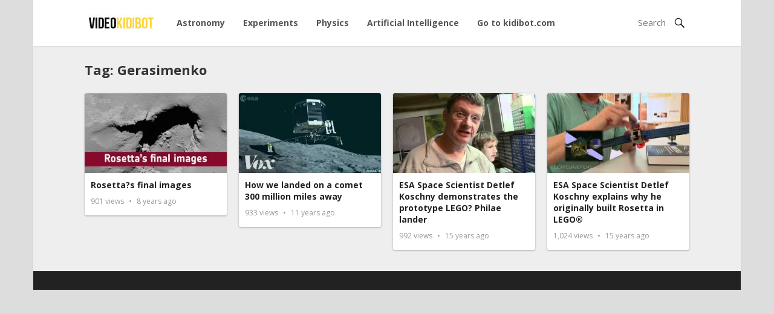

--- FILE ---
content_type: text/html; charset=UTF-8
request_url: https://video.kidibot.com/tag/gerasimenko/
body_size: 4876
content:
<!DOCTYPE html><html lang="en-US"><head><meta charset="UTF-8"><meta name="viewport" content="width=device-width, initial-scale=1"><meta http-equiv="X-UA-Compatible" content="IE=edge"><meta name="HandheldFriendly" content="true"><link rel="profile" href="http://gmpg.org/xfn/11"><link href="https://fonts.googleapis.com/css?family=Open+Sans:400,400i,600,700" rel="stylesheet"><meta name='robots' content='index, follow, max-image-preview:large, max-snippet:-1, max-video-preview:-1' /><link rel="preload" href="https://video.kidibot.com/wp-content/plugins/rate-my-post/public/css/fonts/ratemypost.ttf" type="font/ttf" as="font" crossorigin="anonymous"><link media="all" href="https://video.kidibot.com/wp-content/cache/autoptimize/css/autoptimize_002a262aee23e5bf0dcc1fb0d753b565.css" rel="stylesheet"><title>Gerasimenko Archives - Video Kidibot</title><link rel="canonical" href="https://video.kidibot.com/tag/gerasimenko/" /><meta property="og:locale" content="en_US" /><meta property="og:type" content="article" /><meta property="og:title" content="Gerasimenko Archives - Video Kidibot" /><meta property="og:url" content="https://video.kidibot.com/tag/gerasimenko/" /><meta property="og:site_name" content="Video Kidibot" /><meta name="twitter:card" content="summary_large_image" /> <script type="application/ld+json" class="yoast-schema-graph">{"@context":"https://schema.org","@graph":[{"@type":"CollectionPage","@id":"https://video.kidibot.com/tag/gerasimenko/","url":"https://video.kidibot.com/tag/gerasimenko/","name":"Gerasimenko Archives - Video Kidibot","isPartOf":{"@id":"https://video.kidibot.com/#website"},"primaryImageOfPage":{"@id":"https://video.kidibot.com/tag/gerasimenko/#primaryimage"},"image":{"@id":"https://video.kidibot.com/tag/gerasimenko/#primaryimage"},"thumbnailUrl":"https://i0.wp.com/video.kidibot.com/wp-content/uploads/2020/02/5570/rosettas-final-images.jpg?fit=480%2C360&ssl=1","breadcrumb":{"@id":"https://video.kidibot.com/tag/gerasimenko/#breadcrumb"},"inLanguage":"en-US"},{"@type":"ImageObject","inLanguage":"en-US","@id":"https://video.kidibot.com/tag/gerasimenko/#primaryimage","url":"https://i0.wp.com/video.kidibot.com/wp-content/uploads/2020/02/5570/rosettas-final-images.jpg?fit=480%2C360&ssl=1","contentUrl":"https://i0.wp.com/video.kidibot.com/wp-content/uploads/2020/02/5570/rosettas-final-images.jpg?fit=480%2C360&ssl=1","width":480,"height":360,"caption":"Rosetta?s final images"},{"@type":"BreadcrumbList","@id":"https://video.kidibot.com/tag/gerasimenko/#breadcrumb","itemListElement":[{"@type":"ListItem","position":1,"name":"Home","item":"https://video.kidibot.com/"},{"@type":"ListItem","position":2,"name":"Gerasimenko"}]},{"@type":"WebSite","@id":"https://video.kidibot.com/#website","url":"https://video.kidibot.com/","name":"Video Kidibot","description":"We learning through playing, watching educational videos","potentialAction":[{"@type":"SearchAction","target":{"@type":"EntryPoint","urlTemplate":"https://video.kidibot.com/?s={search_term_string}"},"query-input":{"@type":"PropertyValueSpecification","valueRequired":true,"valueName":"search_term_string"}}],"inLanguage":"en-US"}]}</script> <link rel='dns-prefetch' href='//stats.wp.com' /><link rel='preconnect' href='//c0.wp.com' /><link rel='preconnect' href='//i0.wp.com' /><link rel="alternate" type="application/rss+xml" title="Video Kidibot &raquo; Feed" href="https://video.kidibot.com/feed/" /><link rel="alternate" type="application/rss+xml" title="Video Kidibot &raquo; Comments Feed" href="https://video.kidibot.com/comments/feed/" /> <script type="text/javascript" id="wpp-js" src="https://video.kidibot.com/wp-content/plugins/wordpress-popular-posts/assets/js/wpp.min.js?ver=7.3.6" data-sampling="0" data-sampling-rate="100" data-api-url="https://video.kidibot.com/wp-json/wordpress-popular-posts" data-post-id="0" data-token="c54f4ef0ce" data-lang="0" data-debug="0"></script> <link rel="alternate" type="application/rss+xml" title="Video Kidibot &raquo; Gerasimenko Tag Feed" href="https://video.kidibot.com/tag/gerasimenko/feed/" /> <script type="text/javascript" src="https://video.kidibot.com/wp-includes/js/jquery/jquery.min.js?ver=3.7.1" id="jquery-core-js"></script> <link rel="https://api.w.org/" href="https://video.kidibot.com/wp-json/" /><link rel="alternate" title="JSON" type="application/json" href="https://video.kidibot.com/wp-json/wp/v2/tags/7282" /><link rel="EditURI" type="application/rsd+xml" title="RSD" href="https://video.kidibot.com/xmlrpc.php?rsd" /><meta name="generator" content="WordPress 6.9" /><meta property="og:title" content="Rosetta?s final images" /><meta property="og:site_name" content="Video Kidibot" /><meta property="og:url" content="https://video.kidibot.com/rosettas-final-images/" /><meta property="og:description" content="We learning through playing, watching educational videos" /><meta property="og:locale" content="en_US" /><meta property="og:type" content="website"/><meta property="og:updated_time" content="June 21, 2018" />  <script async src="https://www.googletagmanager.com/gtag/js?id=UA-19836510-36"></script> <script>window.dataLayer = window.dataLayer || [];
  function gtag(){dataLayer.push(arguments);}
  gtag('js', new Date());
 
  gtag('config', 'UA-19836510-36');</script> </head><body class="archive tag tag-gerasimenko tag-7282 wp-theme-kidivideo group-blog hfeed"><div id="page" class="site"><header id="masthead" class="site-header container"><div class="site-branding"><div id="logo"> <span class="helper"></span> <a href="https://video.kidibot.com/" rel="home"> <img src="https://video.kidibot.com/wp-content/uploads/2020/03/videokidibot.jpg" alt=""/> </a></div></div><nav id="primary-nav" class="main-navigation"><div class="menu-menu-principal-container"><ul id="primary-menu" class="sf-menu"><li id="menu-item-116" class="menu-item menu-item-type-custom menu-item-object-custom menu-item-116"><a href="https://video.kidibot.com/category/astronomy">Astronomy</a></li><li id="menu-item-177" class="menu-item menu-item-type-taxonomy menu-item-object-category menu-item-177"><a href="https://video.kidibot.com/category/experiments/">Experiments</a></li><li id="menu-item-52" class="menu-item menu-item-type-custom menu-item-object-custom menu-item-52"><a href="https://video.kidibot.com/category/physics">Physics</a></li><li id="menu-item-1630" class="menu-item menu-item-type-taxonomy menu-item-object-category menu-item-1630"><a href="https://video.kidibot.com/category/artificial-intelligence/">Artificial Intelligence</a></li><li id="menu-item-53" class="menu-item menu-item-type-custom menu-item-object-custom menu-item-53"><a href="https://www.kidibot.com">Go to kidibot.com</a></li></ul></div></nav><div id="slick-mobile-menu"></div> <span class="search-icon"> <span class="genericon genericon-search"></span> <span class="genericon genericon-close"></span> </span><div class="header-search"><form id="searchform" method="get" action="https://video.kidibot.com/"> <input type="search" name="s" class="search-input" placeholder="Search" autocomplete="off"> <button type="submit" class="search-submit"><span class="genericon genericon-search"></span></button></form></div></header><div id="content" class="site-content clear"><div id="primary" class="content-area layout-1c clear"><div id="main" class="site-main clear"><div class="section-header inner-wrap"><h1> Tag: <span>Gerasimenko</span></h1></div> <img src="https://video.kidibot.com/wp-content/themes/kidivideo/assets/img/ajax-loader.gif" class="ajax-loader" alt="Loading..."/><div class="content-block clear"><div class="hentry "> <a class="thumbnail-link" href="https://video.kidibot.com/rosettas-final-images/"><div class="thumbnail-wrap"> <img width="320" height="180" src="https://i0.wp.com/video.kidibot.com/wp-content/uploads/2020/02/5570/rosettas-final-images.jpg?resize=320%2C180&amp;ssl=1" class="attachment-general-thumb size-general-thumb wp-post-image" alt="Rosetta?s final images" decoding="async" fetchpriority="high" /> <span class="genericon genericon-play"></span></div> </a><div class="entry-overview"><h2 class="entry-title"><a href="https://video.kidibot.com/rosettas-final-images/">Rosetta?s final images</a></h2><div class="entry-meta"> <span class="entry-views"> <span class="view-count">901</span> Views </span> <span class="entry-date"> 8 years ago </span></div></div></div><div class="hentry "> <a class="thumbnail-link" href="https://video.kidibot.com/how-we-landed-on-a-comet-300-million-miles-away/"><div class="thumbnail-wrap"> <img width="320" height="180" src="https://i0.wp.com/video.kidibot.com/wp-content/uploads/2020/11/10741-how-we-landed-on-a-comet-300-million-miles-away.jpg?resize=320%2C180&amp;ssl=1" class="attachment-general-thumb size-general-thumb wp-post-image" alt="How we landed on a comet 300 million miles away" decoding="async" /> <span class="genericon genericon-play"></span></div> </a><div class="entry-overview"><h2 class="entry-title"><a href="https://video.kidibot.com/how-we-landed-on-a-comet-300-million-miles-away/">How we landed on a comet 300 million miles away</a></h2><div class="entry-meta"> <span class="entry-views"> <span class="view-count">933</span> Views </span> <span class="entry-date"> 11 years ago </span></div></div></div><div class="hentry "> <a class="thumbnail-link" href="https://video.kidibot.com/esa-space-scientist-detlef-koschny-demonstrates-the-prototype-lego-philae-lander/"><div class="thumbnail-wrap"> <img width="320" height="180" src="https://i0.wp.com/video.kidibot.com/wp-content/uploads/2020/02/5498/esa-space-scientist-detlef-koschny-demonstrates-the-prototype-lego-philae-lander.jpg?resize=320%2C180&amp;ssl=1" class="attachment-general-thumb size-general-thumb wp-post-image" alt="ESA Space Scientist Detlef Koschny demonstrates the prototype LEGO?  Philae lander" decoding="async" /> <span class="genericon genericon-play"></span></div> </a><div class="entry-overview"><h2 class="entry-title"><a href="https://video.kidibot.com/esa-space-scientist-detlef-koschny-demonstrates-the-prototype-lego-philae-lander/">ESA Space Scientist Detlef Koschny demonstrates the prototype LEGO?  Philae lander</a></h2><div class="entry-meta"> <span class="entry-views"> <span class="view-count">992</span> Views </span> <span class="entry-date"> 15 years ago </span></div></div></div><div class="hentry last"> <a class="thumbnail-link" href="https://video.kidibot.com/esa-space-scientist-detlef-koschny-explains-why-he-originally-built-rosetta-in-lego/"><div class="thumbnail-wrap"> <img width="320" height="180" src="https://i0.wp.com/video.kidibot.com/wp-content/uploads/2020/04/7636/esa-space-scientist-detlef-koschny-explains-why-he-originally-built-rosetta-in-lego.jpg?resize=320%2C180&amp;ssl=1" class="attachment-general-thumb size-general-thumb wp-post-image" alt="ESA Space Scientist Detlef Koschny explains why he originally built Rosetta in LEGO®" decoding="async" loading="lazy" /> <span class="genericon genericon-play"></span></div> </a><div class="entry-overview"><h2 class="entry-title"><a href="https://video.kidibot.com/esa-space-scientist-detlef-koschny-explains-why-he-originally-built-rosetta-in-lego/">ESA Space Scientist Detlef Koschny explains why he originally built Rosetta in LEGO®</a></h2><div class="entry-meta"> <span class="entry-views"> <span class="view-count">1,024</span> Views </span> <span class="entry-date"> 15 years ago </span></div></div></div></div></div></div></div><footer id="colophon" class="site-footer clear"><div id="site-bottom"><div class="inner-wrap clear"><div class="footer-nav"></div></div></div></footer></div> <script type="speculationrules">{"prefetch":[{"source":"document","where":{"and":[{"href_matches":"/*"},{"not":{"href_matches":["/wp-*.php","/wp-admin/*","/wp-content/uploads/*","/wp-content/*","/wp-content/plugins/*","/wp-content/themes/kidivideo/*","/*\\?(.+)"]}},{"not":{"selector_matches":"a[rel~=\"nofollow\"]"}},{"not":{"selector_matches":".no-prefetch, .no-prefetch a"}}]},"eagerness":"conservative"}]}</script> <script type="text/javascript" id="rate-my-post-js-extra">var rmp_frontend = {"admin_ajax":"https://video.kidibot.com/wp-admin/admin-ajax.php","postID":"5570","noVotes":"No votes so far! Be the first to rate this post.","cookie":"You already voted! This vote will not be counted!","afterVote":"Thank you for rating this post!","notShowRating":"1","social":"2","feedback":"2","cookieDisable":"1","emptyFeedback":"Please insert your feedback in the box above!","hoverTexts":"2","preventAccidental":"1","grecaptcha":"1","siteKey":"","votingPriv":"1","loggedIn":"","positiveThreshold":"3","ajaxLoad":"1","disableClearCache":"1","nonce":"7080c83958","is_not_votable":"false"};
//# sourceURL=rate-my-post-js-extra</script> <script type="text/javascript" src="https://video.kidibot.com/wp-content/cache/autoptimize/js/autoptimize_single_5ee990907b315027da600eeeaee2e04b.js?ver=6.9" id="html5-js"></script> <script type="text/javascript" id="jetpack-stats-js-before">_stq = window._stq || [];
_stq.push([ "view", {"v":"ext","blog":"173970276","post":"0","tz":"-5","srv":"video.kidibot.com","arch_tag":"gerasimenko","arch_results":"4","j":"1:15.4"} ]);
_stq.push([ "clickTrackerInit", "173970276", "0" ]);
//# sourceURL=jetpack-stats-js-before</script> <script type="text/javascript" src="https://stats.wp.com/e-202604.js" id="jetpack-stats-js" defer="defer" data-wp-strategy="defer"></script> <script id="wp-emoji-settings" type="application/json">{"baseUrl":"https://s.w.org/images/core/emoji/17.0.2/72x72/","ext":".png","svgUrl":"https://s.w.org/images/core/emoji/17.0.2/svg/","svgExt":".svg","source":{"concatemoji":"https://video.kidibot.com/wp-includes/js/wp-emoji-release.min.js?ver=6.9"}}</script> <script type="module">/*! This file is auto-generated */
const a=JSON.parse(document.getElementById("wp-emoji-settings").textContent),o=(window._wpemojiSettings=a,"wpEmojiSettingsSupports"),s=["flag","emoji"];function i(e){try{var t={supportTests:e,timestamp:(new Date).valueOf()};sessionStorage.setItem(o,JSON.stringify(t))}catch(e){}}function c(e,t,n){e.clearRect(0,0,e.canvas.width,e.canvas.height),e.fillText(t,0,0);t=new Uint32Array(e.getImageData(0,0,e.canvas.width,e.canvas.height).data);e.clearRect(0,0,e.canvas.width,e.canvas.height),e.fillText(n,0,0);const a=new Uint32Array(e.getImageData(0,0,e.canvas.width,e.canvas.height).data);return t.every((e,t)=>e===a[t])}function p(e,t){e.clearRect(0,0,e.canvas.width,e.canvas.height),e.fillText(t,0,0);var n=e.getImageData(16,16,1,1);for(let e=0;e<n.data.length;e++)if(0!==n.data[e])return!1;return!0}function u(e,t,n,a){switch(t){case"flag":return n(e,"\ud83c\udff3\ufe0f\u200d\u26a7\ufe0f","\ud83c\udff3\ufe0f\u200b\u26a7\ufe0f")?!1:!n(e,"\ud83c\udde8\ud83c\uddf6","\ud83c\udde8\u200b\ud83c\uddf6")&&!n(e,"\ud83c\udff4\udb40\udc67\udb40\udc62\udb40\udc65\udb40\udc6e\udb40\udc67\udb40\udc7f","\ud83c\udff4\u200b\udb40\udc67\u200b\udb40\udc62\u200b\udb40\udc65\u200b\udb40\udc6e\u200b\udb40\udc67\u200b\udb40\udc7f");case"emoji":return!a(e,"\ud83e\u1fac8")}return!1}function f(e,t,n,a){let r;const o=(r="undefined"!=typeof WorkerGlobalScope&&self instanceof WorkerGlobalScope?new OffscreenCanvas(300,150):document.createElement("canvas")).getContext("2d",{willReadFrequently:!0}),s=(o.textBaseline="top",o.font="600 32px Arial",{});return e.forEach(e=>{s[e]=t(o,e,n,a)}),s}function r(e){var t=document.createElement("script");t.src=e,t.defer=!0,document.head.appendChild(t)}a.supports={everything:!0,everythingExceptFlag:!0},new Promise(t=>{let n=function(){try{var e=JSON.parse(sessionStorage.getItem(o));if("object"==typeof e&&"number"==typeof e.timestamp&&(new Date).valueOf()<e.timestamp+604800&&"object"==typeof e.supportTests)return e.supportTests}catch(e){}return null}();if(!n){if("undefined"!=typeof Worker&&"undefined"!=typeof OffscreenCanvas&&"undefined"!=typeof URL&&URL.createObjectURL&&"undefined"!=typeof Blob)try{var e="postMessage("+f.toString()+"("+[JSON.stringify(s),u.toString(),c.toString(),p.toString()].join(",")+"));",a=new Blob([e],{type:"text/javascript"});const r=new Worker(URL.createObjectURL(a),{name:"wpTestEmojiSupports"});return void(r.onmessage=e=>{i(n=e.data),r.terminate(),t(n)})}catch(e){}i(n=f(s,u,c,p))}t(n)}).then(e=>{for(const n in e)a.supports[n]=e[n],a.supports.everything=a.supports.everything&&a.supports[n],"flag"!==n&&(a.supports.everythingExceptFlag=a.supports.everythingExceptFlag&&a.supports[n]);var t;a.supports.everythingExceptFlag=a.supports.everythingExceptFlag&&!a.supports.flag,a.supports.everything||((t=a.source||{}).concatemoji?r(t.concatemoji):t.wpemoji&&t.twemoji&&(r(t.twemoji),r(t.wpemoji)))});
//# sourceURL=https://video.kidibot.com/wp-includes/js/wp-emoji-loader.min.js</script> <script defer src="https://video.kidibot.com/wp-content/cache/autoptimize/js/autoptimize_d1890c7445ba80f74d282f2aa2e192bc.js"></script></body></html>